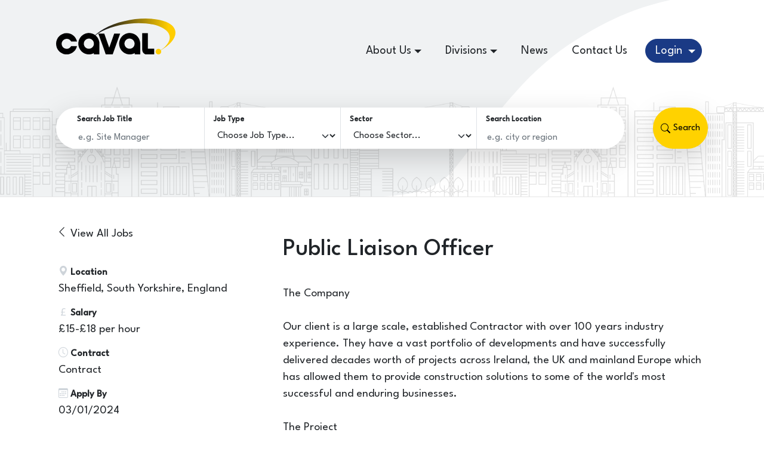

--- FILE ---
content_type: text/html; charset=utf-8
request_url: https://www.caval.co.uk/job/1055/public-liaison-officer/
body_size: 13139
content:


<!DOCTYPE html>

<html>
<head><title>

</title>

<meta charset="utf-8">
<meta name="viewport" content="width=device-width, initial-scale=1">

<link rel="stylesheet" href="https://cdn.jsdelivr.net/npm/tiny-slider@2.9.3/dist/tiny-slider.css" integrity="sha256-6biQaot1QLisz9KkkcCCHWvW2My9SrU6VtqJBv8ChCM=" crossorigin="anonymous">
<link rel="stylesheet" href="/css/vendors/swiper-bundle.min.css" /> <!-- https://unpkg.com/swiper@8/swiper-bundle.min.css -->
<link rel="stylesheet" href="/css/vendors/bootstrap-icons.css"> <!-- https://cdn.jsdelivr.net/npm/bootstrap-icons@1.5.0/font/bootstrap-icons.css -->
<link rel="preconnect" href="https://fonts.googleapis.com">
<link rel="preconnect" href="https://fonts.gstatic.com" crossorigin>

<link href="https://fonts.googleapis.com/css2?family=League+Spartan:wght@400;500&display=swap" rel="stylesheet">
<link href="/css/styles.min.css?v=2025-01-22" rel="stylesheet" /></head>
<body>
    <form method="post" action="./" id="form1">
<div class="aspNetHidden">
<input type="hidden" name="__EVENTTARGET" id="__EVENTTARGET" value="" />
<input type="hidden" name="__EVENTARGUMENT" id="__EVENTARGUMENT" value="" />
<input type="hidden" name="__VIEWSTATE" id="__VIEWSTATE" value="/wEPDwUJNzIxOTE2MzYwD2QWAgIDD2QWHAIBD2QWAgIBDxYCHgVjbGFzcwUVbWFpbi1oZWFkZXItbmV3IG1pY3JvFggCAQ8WAh4LXyFJdGVtQ291bnQCBBYIZg9kFgICAQ8PFgQeBFRleHQFEVdoeSBDaG9vc2UgQ2F2YWw/[base64]/dT1odHRwczovL2NhdmFsLmNvLnVrL2pvYi8xMDU1L1B1YmxpYy1MaWFpc29uLU9mZmljZXJkZAIXDw8WAh8DBWxodHRwOi8vdHdpdHRlci5jb20vc2hhcmU/[base64]/Qw+1JytucwQca5Lw7adTWpg==" />
</div>

<script type="text/javascript">
//<![CDATA[
var theForm = document.forms['form1'];
if (!theForm) {
    theForm = document.form1;
}
function __doPostBack(eventTarget, eventArgument) {
    if (!theForm.onsubmit || (theForm.onsubmit() != false)) {
        theForm.__EVENTTARGET.value = eventTarget;
        theForm.__EVENTARGUMENT.value = eventArgument;
        theForm.submit();
    }
}
//]]>
</script>


<div class="aspNetHidden">

	<input type="hidden" name="__VIEWSTATEGENERATOR" id="__VIEWSTATEGENERATOR" value="776E2266" />
	<input type="hidden" name="__EVENTVALIDATION" id="__EVENTVALIDATION" value="/wEdABS478w4JaEoSDWKVadhbivRthXCygoU0TVaeHmVGDK4JSSHwsC1DhiNGCUAcEs25Pidq55NG+Q9UWnObPVh4ELUwUFQ975HjGv1i8EKbHF14dWUL7GBaF9pOp2ugcp37hwpD3CQ/[base64]/HF0Jt+AP5N4LTxnFpXSAz5qfYvKWU0NF8orP3K2YbIDPG9FaGkDMrGg8MRTF8tWW+FPmXhbQK5d+ghNVLG2oOHd77ubPg3NAY3Saj/p7MixLTaP" />
</div>

        

<span class="screen-darken"></span>

<div id="uclHeader_divMainHeader" class="main-header-new micro">
    <div class="nav-container">         
         <div class="container">
            <div class="row d-flex align-items-center">
                <div class="col d-flex align-items-center">
                    <a href="/" class="logo">
                        <img src="/img/caval-recruitment-logo.svg" alt="Caval Recruitment" />
                    </a>

                    <a data-trigger="navbar_main" class="d-lg-none burger-menu"><i class="bi bi-list"></i></a>
                </div>
                <div class="col-auto px-0 px-lg-4">
                    <div class="mobile-offcanvas" id="navbar_main">
                        <div class="offcanvas-header">
                            <button class="btn-close float-end"></button>
                        </div>

                        <div class="px-4 d-lg-none">
                            <a href="/" class="logo">
                                <img src="/img/caval-recruitment-logo.svg" alt="Caval Recruitment" />
                            </a>
                        </div>

                        <ul class="main-nav mt-5 fs-5">
                            <li class="d-lg-none">
                                <a href="/job-search/">Search Jobs</a>
                            </li>
                            <li class="dropdown">
                                <a class="dropdown-toggle" id="navbarDropdown_AboutUs" role="button" data-bs-toggle="dropdown" aria-expanded="false">About Us</a>
                                <ul class="dropdown-menu dropdown-menu-end shadow" aria-labelledby="navbarDropdown">
                                    
                                            <li><a id="uclHeader_rptAboutUsMenu_lnk_0" href="/about-us/why-choose-caval/">Why Choose Caval?</a></li>
                                        
                                            <li><a id="uclHeader_rptAboutUsMenu_lnk_1" href="/about-us/the-caval-difference/">The Caval Difference</a></li>
                                        
                                            <li><a id="uclHeader_rptAboutUsMenu_lnk_2" href="/about-us/the-caval-foundation/">The Caval Foundation</a></li>
                                        
                                            <li><a id="uclHeader_rptAboutUsMenu_lnk_3" href="/about-us/caval-cares/">Caval Cares</a></li>
                                        
                                </ul>
                            </li>
                            <li class="dropdown">
                                <a class="dropdown-toggle" href="#" id="navbarDropdown" role="button" data-bs-toggle="dropdown" aria-expanded="false">Divisions</a>
                                <ul class="dropdown-menu dropdown-menu-end shadow" aria-labelledby="navbarDropdown">
                                    
                                            <li><a id="uclHeader_rptSectors_lnkSector_0" href="/divisions/civils--infrastructure/">Civils & Infrastructure</a></li>
                                        
                                            <li><a id="uclHeader_rptSectors_lnkSector_1" href="/divisions/construction--engineering/">Construction & Engineering</a></li>
                                        
                                            <li><a id="uclHeader_rptSectors_lnkSector_2" href="/divisions/executive-search/">Executive Search</a></li>
                                        
                                            <li><a id="uclHeader_rptSectors_lnkSector_3" href="/divisions/fitout--interiors/">Fit-Out & Interiors</a></li>
                                        
                                            <li><a id="uclHeader_rptSectors_lnkSector_4" href="/divisions/housing--residential/">Housing & Residential</a></li>
                                        
                                            <li><a id="uclHeader_rptSectors_lnkSector_5" href="/divisions/mechanical--electrical/">Mechanical & Electrical</a></li>
                                        
                                            <li><a id="uclHeader_rptSectors_lnkSector_6" href="/divisions/rail/">Rail</a></li>
                                        
                                            <li><a id="uclHeader_rptSectors_lnkSector_7" href="/divisions/trades--labour/">Trades & Labour</a></li>
                                        
                                            <li><a id="uclHeader_rptSectors_lnkSector_8" href="/divisions/engineering/">Engineering</a></li>
                                        
                                            <li><a id="uclHeader_rptSectors_lnkSector_9" href="/divisions/talent-solutions/">Talent Solutions</a></li>
                                        
                                </ul>
                            </li>
                            <li>
                                <a href="/news/">News</a>
                            </li>
                            <li>
                                <a href="/contact-us/">Contact Us</a>
                            </li>
                            <li class="dropdown mt-1 mt-lg-0">
                                <a class="dropdown-toggle btn-primary text-light ps-3 btn btn-rounded fs-5" href="#" id="navbarDropdown" role="button" data-bs-toggle="dropdown" aria-expanded="false">Login
                                </a>
                                <ul class="dropdown-menu dropdown-menu-end  shadow" aria-labelledby="navbarDropdown">
                                    <li>
                                        <a href="https://caval.vincere.io/careers/candidate/login">Candidates</a>
                                    </li>
                                    <li>
                                        <a href="https://caval.vincere.io/careers/client/login">Clients</a>
                                    </li>
                                </ul>
                            </li>
                        </ul>
                    </div>
                </div>
            </div>
        </div>
    </div>

    <div id="uclHeader_headerCarousel" class="header-carousel-new initial">
        <div class="fixed-elements">
            <div class="bg-curve">
                <svg version="1.1" id="Layer_1" xmlns="http://www.w3.org/2000/svg" x="0" y="0" viewBox="0 0 2032 692" style="enable-background:new 0 0 2032 692" xml:space="preserve"><path d="M2032 692c-148.5-32.5-244-86.8-326.4-137-175.2-106.8-282.9-262.4-408.5-424.6-19.7-25.5-39.8-51.2-65.3-70.9-58.1-45-135.7-53.1-208.9-59.5H0v692h2032z"/></svg>
            </div>
        </div>
        <div class="slides container">
            <div class="slide active">
                
                
                    <div class="content">
                        <div class="title"></div>
                    </div>
                
               
            </div>
        </div>
    </div>

    
        <div class="container search-widget-container-mobile">
            <div class="row search-widget-wrap">
                <div class="col-lg">
                    <div class="search-widget-mobile mb-3 mb-lg-0 shadow-lg">
                        <div class="icon"><i class="bi bi-search"></i></div>
                        <div class="label">Search for a role</div>
                    </div> <!-- search-widget -->
                </div>
            </div>
        </div>

        <div class="container search-widget-container d-none d-sm-block">
            <div id="uclHeader_divSearchWidgetWrap" class="row search-widget-wrap">
                <div class="col-lg">
                    <div class="d-flex d-sm-none align-items-center my-3">
                            
                        <button type="button" class="btn close ms-auto"><i class="bi bi-x-lg"></i></button>
                    </div>

                    <h4 class="mb-3 text-center d-sm-none">Find your perfect role</h4>
                        
                    <div id="uclHeader_divSearchWidget" class="search-widget mb-3 mb-lg-0 shadow-lg">
                        <div class="item">
                            <label>Search Job Title</label>
                            <input name="uclHeader$txtSearchJobTitle" type="text" id="uclHeader_txtSearchJobTitle" class="form-control" placeholder="e.g. Site Manager" />
                        </div>
                        <div class="item">
                            <label>Job Type</label>
                            <select name="uclHeader$ddlSearchContract" id="uclHeader_ddlSearchContract" class="form-select">
	<option value="-1">Choose Job Type...</option>
	<option value="1">Permanent</option>
	<option value="2">Part-time (Permanent)</option>
	<option value="3">Temporary</option>
	<option value="4">Contract</option>

</select>
                        </div>
                        <div class="item">
                            <label>Sector</label>
                            <select name="uclHeader$ddlSearchSector" id="uclHeader_ddlSearchSector" class="form-select">
	<option value="-1">Choose Sector...</option>
	<option value="Civils &amp; Infrastructure">Civils &amp; Infrastructure</option>
	<option value="Construction &amp; Engineering">Construction &amp; Engineering</option>
	<option value="Executive Search">Executive Search</option>
	<option value="Fit-Out &amp; Interiors">Fit-Out &amp; Interiors</option>
	<option value="Housing &amp; Residential">Housing &amp; Residential</option>
	<option value="Mechanical &amp; Electrical">Mechanical &amp; Electrical</option>
	<option value="Rail">Rail</option>
	<option value="Trades &amp; Labour">Trades &amp; Labour</option>
	<option value="Engineering">Engineering</option>
	<option value="Talent Solutions">Talent Solutions</option>

</select>
                        </div>
                        <div class="item">
                            <label>Search Location</label>
                            <input name="uclHeader$txtSearchLocation" type="text" id="uclHeader_txtSearchLocation" class="form-control" placeholder="e.g. city or region" />
                        </div>
                    </div> <!-- search-widget -->

                </div>
                <div class="col-12 col-lg-auto d-flex">
                    <a id="uclHeader_btnSearch" class="btn btn-secondary btn-rounded btn-icon ms-auto shadow-lg btnSearch" href="javascript:__doPostBack(&#39;uclHeader$btnSearch&#39;,&#39;&#39;)"><i class="bi bi-search"></i> <span>Search</span></a>
                </div>
            </div>
        </div>

        
    

</div> <!-- main-header-new -->

        <section class="py-5">
            <div class="container">
                <div class="row">
                    <div class="col-lg-4">

                        <a href="/job-search/" class="btn-text btn-icon text-link">
                            <i class="bi bi-chevron-left"></i> <span>View All Jobs</span>
                        </a>

                        <div class="row my-3">
                            <div class="col bg-white rounded-start px-3 py-4">
                                <div class="mb-3">
                                    <h6 class="mb-1">
                                        <i class="bi bi-geo-alt-fill text-mid"></i> <strong>Location</strong>
                                    </h6>
                                    <div>Sheffield, South Yorkshire, England</div>
                                </div>
                                <div class="mb-3">
                                    <h6 class="mb-1">
                                        <i class="bi bi-currency-pound text-mid"></i> <strong>Salary</strong>
                                    </h6>
                                    <div>£15-£18 per hour</div>
                                </div>
                                <div class="mb-3">
                                    <h6 class="mb-1">
                                        <i class="bi bi-clock text-mid"></i> <strong>Contract</strong>
                                    </h6>
                                    <div>Contract</div>
                                </div>
                                <div class="">
                                    <h6 class="mb-1">
                                        <i class="bi bi-calendar3 text-mid"></i> <strong>Apply By</strong>
                                    </h6>
                                    <div>03/01/2024</div>
                                </div>

                                <a id="lnkApply" class="btn btn-secondary btn-icon mt-4" href="mailto:execads.78291.7272@planetcaval.aplitrak.com"><i class="bi bi-envelope"></i> <span>Apply Now</span></a>
                                
                            </div>
                        </div>

                        
                    </div>
                    <div class="col-lg-8 bg-white px-4 py-3">

                        <h1>Public Liaison Officer</h1>

                        <br />
                        The Company<br /><br />Our client is a large scale, established Contractor with over 100 years industry experience. They have a vast portfolio of developments and have successfully delivered decades worth of projects across Ireland, the UK and mainland Europe which has allowed them to provide construction solutions to some of the world's most successful and enduring businesses.<br /><br />The Project <br /><br />As an experienced Liaison Officer, you will be playing a pivotal role on this £20m Road and Pavement Upgrades Development, in Sheffield City Centre. This is initially a temporary position which holds the opportunity of potentially turning permanent for the right candidate.<br /><br />Requirements <br /><br />It is essential that you hold the experience below;<br /><br /> * Previous site-based construction experience<br /> * Excellent written and verbal communication skills<br /> * Previous experience in a public relations / community engagement role<br /> * Experienced and knowledgeable in the construction industry health and safety regulations<br /><br />The Role<br /><br /> * Job Title: Public Liaison Officer<br /> * Project: £20m Road and Pavement Upgrades in Sheffield City Centre<br /> * Duration: Freelance / Temp to Perm<br /> * Reporting to: Stakeholder Manager<br /><br />Duties<br /><br /> * Update trackers with customer information<br /> * Monitoring the site ensuring no hazards occur<br /> * Reporting any internal or external hazards to site team<br /> * Adress and resolve community concerns or related issues<br /> * Oversee construction safety standards are maintained efficiently<br /> * Assist pedestrians through the site when necessary to ensure site safety<br /> * Maintain up to date records of community interactions, including complaints and compliments<br /> * Responsible for keeping lines of communication open between all parties to ensure the smooth running of the works<br /> * Named point of contact between tenants and contractors, providing regular updates to both parties and managing expectations<br /><br /> <br /><br />This is a freelance position with a competitive rate on offer for the successful candidate. For more information or to apply please contact Jenny Reid - Business Development Manager or Thomas Robertshaw - Resourcer at Caval on 0113 203 1245
                        
                        <div class="d-lg-flex align-items-center mt-5">
                            <a id="lnkApply2" class="btn btn-secondary btn-icon mb-5 mb-lg-0" href="mailto:execads.78291.7272@planetcaval.aplitrak.com"><i class="bi bi-envelope"></i> <span>Apply Now</span></a>
                            

                            <div class="social-share-widget ms-auto">
                                <div>Share this job</div>

                                <ul class="social-icons">
                                    <li>
                                        <a id="lnkShareFacebook" href="http://www.facebook.com/share.php?u=https://caval.co.uk/job/1055/Public-Liaison-Officer" target="_blank"><i class='bi bi-facebook'></i></a>
                                        
                                    </li>
                                    <li>
                                        <a id="lnkShareTwitter" href="http://twitter.com/share?text=Public+Liaison+Officer&amp;url=https://caval.co.uk/job/1055/Public-Liaison-Officer" target="_blank"><i class='bi bi-twitter'></i></a>
                                        
                                    </li>
                                    <li>
                                        <a id="lnkShareMail" href="mailto:?subject=Check%20out%20this%20great%20job&amp;body=https://caval.co.uk/job/1055/Public-Liaison-Officer"><i class='bi bi-envelope'></i></a>
                                        
                                    </li>
                                </ul>
                            </div>
                        </div>
                    </div>
                </div>
            </div>
        </section>
    
        


    <section class="bg-secondary cta-bar py-5">
        <div class="container">
            <div class="row d-flex align-items-center">
                <div class="col-sm">
                    <div class="title">Join Caval Recruitment</div>
                    <div class="subtitle">
                        Register with Caval today for all the latest job alerts.
                    </div>
                </div>
                <div class="col-sm-auto mt-4 mt-sm-0">
                    <a href="https://caval.vincere.io/careers/candidate/register" class="btn btn-primary btn-lg btn-icon">Register Now <i class="bi bi-chevron-right"></i></a>
                </div>
            </div>
        </div>
    </section>






<div class="main-footer bg-light">
    <div class="container">
        <div class="row py-5 align-items-center">
            <div class="col-auto order-2 order-xl-1">
                
            </div>
            
        </div>
        <div class="row">
            <div class="col-12 col-md-6 col-lg-3 col-xl-2">
                
                <a href="#!" class="logo">
                    <img src="/img/caval-recruitment-logo.svg" alt="Caval Recruitment" class="img-fluid" />
                </a>

                <ul class="social-icons mt-5">
                    <li>
                        <a href="https://www.facebook.com/CavalLimited/" id="uclFooter_lnkFB" target="_blank"><i class="bi bi-facebook"></i></a>
                    </li>
                    
                    <li>
                        <a href="https://www.linkedin.com/company/caval-ltd" id="uclFooter_lnkLI" target="_blank"><i class="bi bi-linkedin"></i></a>
                    </li>
                    <li>
                        <a href="https://www.instagram.com/caval.ltd/" id="uclFooter_lnkInstagram" target="_blank"><i class="bi bi-instagram"></i></a>
                    </li>
                </ul>



                
            </div>
            <div class="col-12 col-md-6 col-lg-3 offset-xl-1">
                <div class="footer-title">
                    Locations
                </div>

                <ul class="list-unstyled locations-list">
                    
                            <li>
                                <strong></strong>
                                <a id="uclFooter_rptLocations_lnkTel_0" href="tel:01417329660"><span>Glasgow
&nbsp;</span><span>0141 732 9660</span></a>
                            </li>
                        
                            <li>
                                <strong></strong>
                                <a id="uclFooter_rptLocations_lnkTel_1" href="tel:01482240000"><span>Hull
&nbsp;</span><span>01482 240 000</span></a>
                            </li>
                        
                            <li>
                                <strong></strong>
                                <a id="uclFooter_rptLocations_lnkTel_2" href="tel:01132031240"><span>Leeds</span><span>0113 203 1240</span></a>
                            </li>
                        
                            <li>
                                <strong></strong>
                                <a id="uclFooter_rptLocations_lnkTel_3" href="tel:02038188489"><span>London</span><span>0203 818 8489</span></a>
                            </li>
                        
                            <li>
                                <strong></strong>
                                <a id="uclFooter_rptLocations_lnkTel_4" href="tel:01618045880"><span>Manchester</span><span>0161 804 5880</span></a>
                            </li>
                        
                            <li>
                                <strong></strong>
                                <a id="uclFooter_rptLocations_lnkTel_5" href="tel:01915947311"><span>Newcastle
&nbsp;</span><span>0191 594 7311</span></a>
                            </li>
                        
                            <li>
                                <strong></strong>
                                <a id="uclFooter_rptLocations_lnkTel_6" href="tel:01143994640"><span>Sheffield</span><span>0114 399 4640</span></a>
                            </li>
                        
                    
                </ul>
            </div>
            <div class="col-12 col-md-6 col-lg-3">
                <div class="footer-title">
                    Company
                </div>

                <ul class="list-unstyled">
                    <li>
                        <a href="/about-us/why-choose-caval/">About Us</a>
                    </li>
                    
                    <li>
                        <a href="/csr-policy/">CSR Policy</a>
                    </li>
                    <li>
                        <a href="/equal-opportunities-and-diversity-policy/">Equal Opportunities<br />and Diversity Policy</a>
                    </li>
                    <li>
                        <a href="/modern-slavery-statement/">Modern Slavery Statement</a>
                    </li>
                    <li>
                        <a href="/privacy-policy/">Privacy Policy</a>
                    </li>
                    <li>
                        <a href="/whistleblowing-policy/">Whistleblowing Policy</a>
                    </li>
                    <li>
                        <a href="/downloads/2025 Gender Pay Gap Report.pdf" target="_blank">Gender Pay Gap report</a>
                    </li>
                </ul>

                <div class="footer-title">
                    Quick Links
                </div>

                <ul class="list-unstyled ms-0">
                    <li>
                        <a href="/contact-us/">Contact Us</a>
                    </li>
                    <li>
                        <a href="/news/">News</a>
                    </li>
                    <li>
                        <a href="/job-search/">Job Search</a>
                    </li>
                    <li>
                        <a href="https://hub.temphero.com/caval/login" target="_blank">Join Caval Recruitment</a>
                    </li>
                    <li>
                        <a href="/site-map/">Site Map</a>
                    </li>
                </ul>
                
            </div>
            <div class="col-12 col-md-6 col-lg-3">
                <div class="footer-title">
                    Divisions
                </div>

                <ul class="list-unstyled">
                    
                            <li><a id="uclFooter_rptSectors_lnkSector_0" href="/divisions/civils--infrastructure/">Civils & Infrastructure</a></li>
                        
                            <li><a id="uclFooter_rptSectors_lnkSector_1" href="/divisions/construction--engineering/">Construction & Engineering</a></li>
                        
                            <li><a id="uclFooter_rptSectors_lnkSector_2" href="/divisions/executive-search/">Executive Search</a></li>
                        
                            <li><a id="uclFooter_rptSectors_lnkSector_3" href="/divisions/fitout--interiors/">Fit-Out & Interiors</a></li>
                        
                            <li><a id="uclFooter_rptSectors_lnkSector_4" href="/divisions/housing--residential/">Housing & Residential</a></li>
                        
                            <li><a id="uclFooter_rptSectors_lnkSector_5" href="/divisions/mechanical--electrical/">Mechanical & Electrical</a></li>
                        
                            <li><a id="uclFooter_rptSectors_lnkSector_6" href="/divisions/rail/">Rail</a></li>
                        
                            <li><a id="uclFooter_rptSectors_lnkSector_7" href="/divisions/trades--labour/">Trades & Labour</a></li>
                        
                            <li><a id="uclFooter_rptSectors_lnkSector_8" href="/divisions/engineering/">Engineering</a></li>
                        
                            <li><a id="uclFooter_rptSectors_lnkSector_9" href="/divisions/talent-solutions/">Talent Solutions</a></li>
                        
                </ul>

                <div class="footer-title">
                    Documents
                </div>

                <ul class="list-unstyled">
                    
                            <li><a id="uclFooter_rptDocuments_lnkSector_0" href="/documents/timesheet/">Timesheet</a></li>
                        
                            <li><a id="uclFooter_rptDocuments_lnkSector_1" href="/documents/holiday-pay-request/">Holiday Pay Request</a></li>
                        
                            <li><a id="uclFooter_rptDocuments_lnkSector_2" href="/documents/client-terms/">Client Terms</a></li>
                        
                </ul>
            </div>
            
        </div>

        <div class="row">
            <div class="col">
                <div class="accreditations-strip">
                    <img src="/img/accreditations/footer/FCSA-Supply-Chain-Partner-Logo.png" />
                    <img src="/img/accreditations/footer/builders-profile.svg" />
                    <img src="/img/accreditations/footer/chas.png" />
                    <img src="/img/accreditations/footer/construction-online.png?v=2" />
                    <img src="/img/accreditations/footer/rec.png" />
                    <img src="/img/accreditations/footer/ssip.png" />
                </div>
            </div>
        </div>

        <div class="row">
            <div class="col text-center my-3 subfooter">
                &copy; Caval Ltd 2025. All rights reserved
            </div>
        </div>
    </div>
</div>

    </form>

    

<script src="https://cdn.jsdelivr.net/npm/bootstrap@5.0.2/dist/js/bootstrap.bundle.min.js" integrity="sha384-MrcW6ZMFYlzcLA8Nl+NtUVF0sA7MsXsP1UyJoMp4YLEuNSfAP+JcXn/tWtIaxVXM" crossorigin="anonymous"></script>
<script src="https://cdn.jsdelivr.net/npm/tiny-slider@2.9.3/dist/tiny-slider.js" integrity="sha256-TUoRPxlDCbgCqz7qhneDUfttB5a74WlyYrm3FOjFZnU=" crossorigin="anonymous"></script>
<script src="/js/vendors/swiper-bundle.min.js"></script> <!-- https://unpkg.com/swiper@8/swiper-bundle.min.js -->
<script src="/js/main.js?v=2022-07-25a"></script>
</body>
</html>


--- FILE ---
content_type: image/svg+xml
request_url: https://www.caval.co.uk/img/accreditations/footer/builders-profile.svg
body_size: 3913
content:
<svg xmlns="http://www.w3.org/2000/svg" xml:space="preserve" id="Layer_1" x="0" y="0" style="enable-background:new 0 0 249.34 97.8" version="1.1" viewBox="0 0 249.34 97.8"><style>.st0{fill-rule:evenodd;clip-rule:evenodd}.st0,.st1{fill:#315667}</style><path d="M87.88 77.68h2.16V67.49h5c5.88 0 8.75-2.16 8.75-6.7 0-4.38-2.58-6.6-7.71-6.6h-8.2v23.49zm2.16-12.12v-9.44h5.94c3.82 0 5.58 1.44 5.58 4.64 0 3.53-2.09 4.8-6.5 4.8h-5.02zM106.15 77.68h2.16V67.16h6.86c3.89 0 4.51.98 4.8 5l.26 3.1c.1 1.14.26 1.93.52 2.42h2.38v-.33c-.39-.33-.65-1.01-.75-2.16l-.29-3.53c-.26-3-.49-4.64-2.94-5.45 2.45-.85 3.79-2.87 3.79-5.78 0-2.35-1.05-4.25-2.87-5.29-1.63-.91-3.59-.95-6.07-.95h-7.84v23.49h-.01zm2.15-12.44v-9.11H114.4c1.93 0 3.4.03 4.54.82 1.11.75 1.76 2.02 1.76 3.56 0 3.43-1.93 4.74-6.17 4.74h-6.23v-.01zM124.8 65.95c0 7.71 4.25 12.38 10.75 12.38 6.53 0 10.78-4.67 10.78-12.38 0-7.71-4.25-12.38-10.78-12.38-6.5.01-10.75 4.68-10.75 12.38zm2.22 0c0-6.57 3.49-10.45 8.52-10.45 5.13 0 8.56 3.85 8.56 10.45s-3.43 10.45-8.56 10.45c-5.09.01-8.52-3.85-8.52-10.45z" class="st0"/><path d="M149.08 77.68h2.15V66.54h11.53v-1.93h-11.53v-8.49h12.71V54.2h-14.86v23.48zM166.34 77.68h2.15V54.2h-2.15v23.48zM172.46 77.68h14.2v-1.93h-12.05V54.2h-2.15v23.48zM187.97 77.68h15.77v-1.93h-13.62v-9.18h12.09v-1.92h-12.09v-8.53h13.23V54.2h-15.38v23.48z" class="st1"/><path d="M87.69 45.02H98.4c5.55 0 8.56-2.68 8.56-7.15 0-2.74-1.18-4.57-3.63-5.55 1.89-.88 2.81-2.48 2.81-4.83 0-3.82-2.51-5.94-7.38-5.94H87.69v23.47zm4.63-14.41v-5h5.49c2.32 0 3.46.62 3.46 2.45 0 1.8-1.11 2.55-3.43 2.55h-5.52zm0 10.16v-6.14H98c2.68 0 3.92.82 3.92 3.1 0 2.16-1.24 3.04-3.89 3.04h-5.71z" class="st0"/><path d="M109.07 21.47v15.25c0 5.81 3.36 8.95 9.44 8.95 6.01 0 9.37-3.14 9.37-8.95V21.47h-4.83V36.2c0 3.56-1.31 5.23-4.57 5.23-3.23 0-4.54-1.7-4.54-5.23V21.47h-4.87zM131.32 45.02h4.84V21.53h-4.84v23.49zM139.72 45.02h16.3v-4.35h-11.47V21.53h-4.83v23.49z" class="st1"/><path d="M157.19 45.02h7.9c3.36 0 5.91-.26 8.2-2.09 2.45-1.96 3.82-5.26 3.82-9.63 0-7.94-3.53-11.76-10.71-11.76h-9.21v23.48zm4.73-4.25V25.65h4.48c3.98 0 5.78 2.42 5.78 7.64 0 5.29-1.89 7.48-6.37 7.48h-3.89z" class="st0"/><path d="M179.46 45.02h17.64v-4.35h-12.87v-6.04h11.23v-4.02h-11.23v-4.99h12.28v-4.09h-17.05v23.49z" class="st1"/><path d="M199.31 45.02h4.83v-9.15h5.13c2.68 0 3.4.95 3.49 3.72l.07 2.48c.03 1.27.2 2.25.56 2.94h5.29v-.71c-.88-.46-.88-1.27-.91-2.65l-.1-2.78c-.1-2.84-.69-4.34-2.91-5.13 2.25-.72 3.49-2.68 3.49-5.55 0-4.54-2.45-6.66-7.54-6.66h-11.4v23.49zm4.83-13.23v-6.21h5.91c2.25 0 3.36 1.08 3.36 3.1 0 2.16-1.14 3.1-3.59 3.1h-5.68v.01z" class="st0"/><path d="M220.78 25.75h2.38v.2c0 1.57-.75 2.55-2.38 2.94v1.63c2.65-.13 4.44-2.19 4.44-4.83v-4.15h-4.44v4.21zM227.13 37.77c.26 5 3.69 7.9 9.67 7.9 6.07 0 9.44-2.87 9.44-7.71 0-2.42-.95-4.18-2.87-5.26-1.47-.82-3.3-1.27-5.52-1.83-3.89-.98-5.68-.98-5.68-3.2 0-1.8 1.4-2.84 3.95-2.84 2.91 0 4.51 1.21 4.67 3.49h4.64c-.16-4.7-3.36-7.45-8.88-7.45-5.91 0-9.05 2.55-9.05 7.09 0 2.45.88 4.28 2.55 5.32 1.54.98 3.3 1.31 5.19 1.73 4.31.98 6.27 1.4 6.27 3.56 0 1.96-1.4 2.97-4.25 2.97-3.23 0-5-1.18-5.36-3.79h-4.77v.02zM3.1 2.67h12.89v21.59c3.27-4.82 8.31-7.36 14.67-7.36 9.48 0 17.09 6.51 19.53 17.28-1.09-.18-2.21-.27-3.37-.27-3.74 0-6.82.83-9.5 2.58-1.32-5.63-5.03-8.82-10.21-8.82-7.01 0-11.12 4.9-11.12 13.75 0 5.32 1.19 9.2 3.46 11.59 1.8 1.9 4.28 2.86 7.38 2.86 2.3 0 4.28-.53 5.89-1.56 2.46-1.58 4.08-4.35 4.76-8.23 1.56-.98 3.47-1.48 5.7-1.48 3.11 0 5.61.96 7.44 2.83-1.65 10.56-8.12 17.59-17.04 18.91-1 .15-2.04.22-3.1.22-4.47 0-8-1.18-11.03-3.72-1.33-1.12-2.56-2.5-3.74-4.16v6.31H3.1V2.67z" class="st1"/><path d="M50.62 47.44c-1.83-1.87-4.33-2.83-7.44-2.83-2.23 0-4.13.5-5.7 1.48-2.46 1.55-4.08 4.3-4.76 8.23-1.61 1.03-3.58 1.56-5.89 1.56-3.1 0-5.58-.96-7.38-2.86V35.5h12.61v6.31c1.61-2.28 3.33-4.03 5.26-5.3 2.68-1.75 5.76-2.58 9.5-2.58 1.16 0 2.28.09 3.37.27 10.23 1.65 17.18 10.89 17.18 24.34 0 15.33-8.78 25.05-20.37 25.05-6.35 0-11.4-2.54-14.67-7.36v18.9H19.45V62.85c3.02 2.54 6.55 3.72 11.03 3.72 1.06 0 2.1-.08 3.1-.22 1.71 4.21 5.13 6.47 9.88 6.47 6.54 0 10.74-5.08 10.74-13.75 0-5.33-1.24-9.23-3.58-11.63z" style="fill:#38a4a4"/></svg>

--- FILE ---
content_type: application/javascript
request_url: https://www.caval.co.uk/js/main.js?v=2022-07-25a
body_size: 1304
content:
let screenDarken = document.querySelector('.screen-darken');

function darken_screen(yesno) {
    if (yesno == true) {
        screenDarken.classList.add('active');
    }
    else if (yesno == false) {
        screenDarken.classList.remove('active');
    }
}

function close_offcanvas() {
    darken_screen(false);
    document.querySelector('.mobile-offcanvas.show').classList.remove('show');
    document.body.classList.remove('offcanvas-active');
}

function show_offcanvas(offcanvas_id) {
    console.log(offcanvas_id);
    darken_screen(true);
    document.getElementById(offcanvas_id).classList.add('show');
    document.body.classList.add('offcanvas-active');
}

document.addEventListener("DOMContentLoaded", function () {
    document.querySelectorAll('[data-trigger]').forEach(function (everyelement) {

        let offcanvas_id = everyelement.getAttribute('data-trigger');

        everyelement.addEventListener('click', function (e) {
            e.preventDefault();
            show_offcanvas(offcanvas_id);

        });
    });

    document.querySelectorAll('.btn-close').forEach(function (everybutton) {

        everybutton.addEventListener('click', function (e) {
            e.preventDefault();
            close_offcanvas();
        });
    });

    if (screenDarken) {
        document.querySelector('.screen-darken').addEventListener('click', function (event) {
            close_offcanvas();
        });
    }  

}); 

const carouselClients = document.querySelector('#carousel-clients');

if (carouselClients) {
    const carouselClientsControls = carouselClients.parentElement.querySelector('.controls');

    var slider = tns({
        container: '#carousel-clients',
        items: 1,
        slideBy: 'page',
        autoplay: true,
        autoplayButtonOutput: false,
        nav: false,
        prevButton: carouselClientsControls.querySelector('.btn-prev'),
        nextButton: carouselClientsControls.querySelector('.btn-next'),
        gutter: 30,
        edgePadding: 15,
        mouseDrag: true,
        speed: 500,
        responsive: {
            576: {
                items: 2
            },
            768: {
                items: 2
            },
            992: {
                items: 3
            },
            1200: {
                items: 4
            }
        }
    });
}

const carouselSectors = document.querySelector('#carousel-sectors');

if (carouselSectors) {
    const carouselSectorsControls = carouselSectors.parentElement.querySelector('.controls');

    var slider = tns({
        container: '#carousel-sectors',
        items: 1,
        slideBy: 'page',
        autoplay: true,
        autoplayButtonOutput: false,
        nav: false,
        prevButton: carouselSectorsControls.querySelector('.btn-prev'),
        nextButton: carouselSectorsControls.querySelector('.btn-next'),
        gutter: 30,
        edgePadding: 15,
        mouseDrag: true,
        speed: 500,
        responsive: {
            576: {
                items: 2
            },
            768: {
                items: 2
            },
            992: {
                items: 4
            }
        }
    });
}

if (document.querySelectorAll('#header-carousel .swiper-slide').length > 1) {
    new Swiper('#header-carousel', {
        loop: true,
        autoHeight: false,
        autoplay: {
            delay: 5000,
        },
        effect: 'creative',
        creativeEffect: {
            prev: {
                // will set `translateZ(-400px)` on previous slides
                translate: [0, 0, -400],
                opacity: 0
            },
            next: {
                // will set `translateX(100%)` on next slides
                translate: ['100%', 0, 0],
                opacity: 1
            },
        },
    });
}

// Buttons are generated without 'type="button" causing post back
document.querySelectorAll('.tns-outer button').forEach(button => {
    button.setAttribute('type', 'button');
});

let btnJobSearchFilters = document.querySelector('#btnJobSearchFilters');
if (btnJobSearchFilters) {
    document.querySelector('#btnJobSearchFilters').addEventListener('click', e => {
        document.querySelector('.search-aside').classList.add('active');
        document.querySelector('body').classList.add('search-modal-open');
    });
}

let searchAsideClose = document.querySelector('.search-aside .close');
if (searchAsideClose) {
    document.querySelector('.search-aside .close').addEventListener('click', e => {
        document.querySelector('.search-aside').classList.remove('active');
        document.querySelector('body').classList.remove('search-modal-open');
    });
}

let searchWidgetMobile = document.querySelector('.search-widget-mobile');
if (searchWidgetMobile) {
    document.querySelector('.search-widget-mobile').addEventListener('click', e => {
        document.querySelector('.search-widget-container').classList.remove('d-none');
        document.querySelector('body').classList.add('search-modal-open');

        document.querySelector('.search-widget-container').addEventListener('touchMove', e => {
            e.preventDefault()
        });
    });
}

let searchWidgetContainerClose = document.querySelector('.search-widget-container .close');
if (searchWidgetContainerClose) {
    document.querySelector('.search-widget-container .close').addEventListener('click', e => {
        document.querySelector('.search-widget-container').classList.add('d-none');
        document.querySelector('body').classList.remove('search-modal-open');
    });
}


--- FILE ---
content_type: image/svg+xml
request_url: https://www.caval.co.uk/img/caval-recruitment-logo.svg
body_size: 1492
content:
<svg xmlns="http://www.w3.org/2000/svg" viewBox="0 0 182.9 54.7"><path d="M16.2 46.2c-4.3 0-7.7-3.5-7.7-7.7 0-4.3 3.5-7.7 7.7-7.7 3 0 5.7 1.7 6.9 4.3h9c-1.6-7.3-8.1-12.8-15.9-12.8C7.3 22.2 0 29.5 0 38.5s7.3 16.2 16.2 16.2c7.7 0 14.2-5.4 15.8-12.6h-9c-1.3 2.5-3.8 4.1-6.8 4.1zM89 23l-5.9 16.5-1.7 4.7L73.8 23h-9.1l9.2 25.5 2.1 6h10.7L98.1 23zM136.3 54.2c-.7-.3-1.4-.7-1.9-1.2-1.1-1-1.6-2-1.9-2.9-.6-1.8-.6-3.2-.6-3.9v-24h8.7V46h9.7v8.7h-11.6c-.8-.1-1.6-.2-2.4-.5z"/><linearGradient id="a" gradientUnits="userSpaceOnUse" x1="52.9" y1="25.283" x2="182.876" y2="25.283"><stop offset=".165" stop-color="#1d1d1b"/><stop offset=".918" stop-color="#ffcd00"/></linearGradient><path d="M168.3 5.1C144.5-4.6 101.6 0 73.2 15.7c-7.9 4.5-13.9 9.3-17.8 14.2h.4c3.5-3.7 8.4-7.2 14.6-10.5C96.7 5.9 137.1 3 159.8 12.7c20.7 8.8 18.5 25-3.4 37.9.3-.1.6-.3.9-.4 29-15.5 34.3-35.6 11-45.1z" fill="url(#a)"/><path d="M55.6 23c-1.8-.6-3.6-.9-5.4-1-1.8 0-3.6.3-5.4 1-8.4 3-12.9 12.3-9.8 20.8 2.4 6.6 8.5 10.7 15.1 10.8h.2c2.7 0 5.3-.7 7.6-2v2h8.5V38.2c-.1-6.7-4.2-12.9-10.8-15.2zm-5.5 23c-3.2 0-6.1-2-7.2-5.1-1.4-4 .7-8.5 4.7-9.9.8-.3 1.7-.4 2.6-.5.8 0 1.7.1 2.6.5 4 1.4 6.1 5.9 4.7 9.9-1.2 3.1-4.2 5.1-7.4 5.1.1 0 0 0 0 0zM118.1 23c-1.8-.6-3.6-.9-5.4-1-1.8 0-3.6.3-5.4 1-8.4 3-12.8 12.3-9.8 20.8 2.4 6.6 8.5 10.7 15.1 10.8h.2c2.7 0 5.3-.7 7.6-2v2h8.5V38.2c-.1-6.7-4.2-12.9-10.8-15.2zm-5.5 23c-.9 0-1.8-.1-2.7-.5-4-1.4-6.1-5.9-4.7-9.9 1.1-3.2 4.1-5.2 7.3-5.1.8 0 1.7.1 2.6.5 4 1.4 6.1 5.9 4.7 9.9-1 3.1-4 5.1-7.2 5.1.1 0 0 0 0 0z"/><path d="M158.2 46.3c-.5-.2-.9-.2-1.4-.2-.5 0-.9.1-1.4.2-2.2.8-3.4 3.2-2.6 5.5.6 1.7 2.2 2.8 4 2.8 1.7 0 3.4-1.1 4-2.8.8-2.2-.4-4.7-2.6-5.5z" fill="#ffcd00"/></svg>